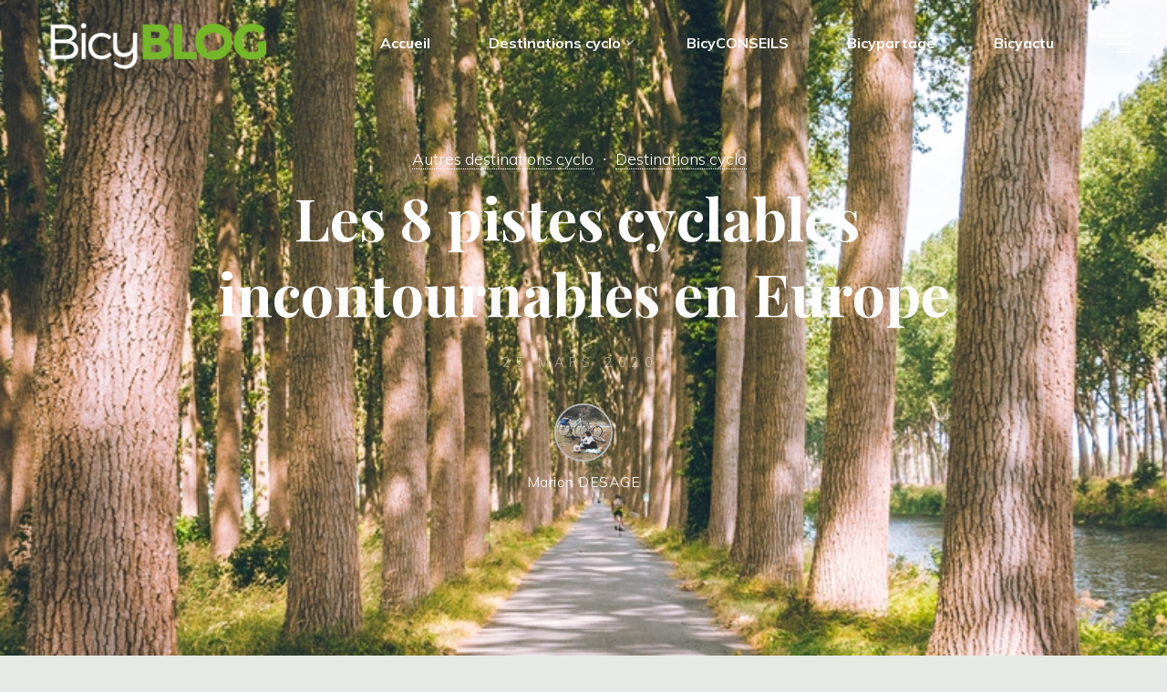

--- FILE ---
content_type: text/html; charset=UTF-8
request_url: https://bicyblog.com/les-8-pistes-cyclables-incontournables-en-europe-2
body_size: 23175
content:
<!DOCTYPE html>
<html lang="fr-FR">
<head>
<!-- Global site tag (gtag.js) - Google Analytics -->
<script async src="https://www.googletagmanager.com/gtag/js?id=UA-12076390-2"></script>
<script>
  window.dataLayer = window.dataLayer || [];
  function gtag(){dataLayer.push(arguments);}
  gtag('js', new Date());

  gtag('config', 'UA-12076390-2');
</script>


<meta name="viewport" content="width=device-width, user-scalable=yes, initial-scale=1.0">
<meta http-equiv="X-UA-Compatible" content="IE=edge" /><meta charset="UTF-8">
<link rel="profile" href="http://gmpg.org/xfn/11">
<link rel="pingback" href="https://bicyblog.com/xmlrpc.php">

	<!-- This site is optimized with the Yoast SEO plugin v15.8 - https://yoast.com/wordpress/plugins/seo/ -->
	<title>Les 8 pistes cyclables incontournables en Europe - Le blog du voyage à vélo</title>
	<meta name="description" content="Voici 8 pistes cyclables incontournables en Europe ! Voyagez à vélo en Allemagne, en France, en Italie ou au Danemark sur les plus belles véloroutes." />
	<meta name="robots" content="index, follow, max-snippet:-1, max-image-preview:large, max-video-preview:-1" />
	<link rel="canonical" href="https://bicyblog.com/les-8-pistes-cyclables-incontournables-en-europe-2" />
	<meta property="og:locale" content="fr_FR" />
	<meta property="og:type" content="article" />
	<meta property="og:title" content="Les 8 pistes cyclables incontournables en Europe - Le blog du voyage à vélo" />
	<meta property="og:description" content="Voici 8 pistes cyclables incontournables en Europe ! Voyagez à vélo en Allemagne, en France, en Italie ou au Danemark sur les plus belles véloroutes." />
	<meta property="og:url" content="https://bicyblog.com/les-8-pistes-cyclables-incontournables-en-europe-2" />
	<meta property="og:site_name" content="Le blog du voyage à vélo" />
	<meta property="article:published_time" content="2020-03-25T09:49:55+00:00" />
	<meta property="article:modified_time" content="2021-11-05T14:55:08+00:00" />
	<meta property="og:image" content="https://bicyblog.com/wp-content/uploads/2020/03/bicy.jpg" />
	<meta property="og:image:width" content="1059" />
	<meta property="og:image:height" content="438" />
	<meta name="twitter:card" content="summary_large_image" />
	<meta name="twitter:label1" content="Écrit par">
	<meta name="twitter:data1" content="Marion DESAGE">
	<meta name="twitter:label2" content="Durée de lecture est.">
	<meta name="twitter:data2" content="5 minutes">
	<script type="application/ld+json" class="yoast-schema-graph">{"@context":"https://schema.org","@graph":[{"@type":"WebSite","@id":"https://bicyblog.com/#website","url":"https://bicyblog.com/","name":"Le blog du voyage \u00e0 v\u00e9lo","description":"Conseils, partage, actualit\u00e9, retours d&#039;exp\u00e9rience","potentialAction":[{"@type":"SearchAction","target":"https://bicyblog.com/?s={search_term_string}","query-input":"required name=search_term_string"}],"inLanguage":"fr-FR"},{"@type":"ImageObject","@id":"https://bicyblog.com/les-8-pistes-cyclables-incontournables-en-europe-2#primaryimage","inLanguage":"fr-FR","url":"https://bicyblog.com/wp-content/uploads/2020/03/bicy.jpg","width":1059,"height":438,"caption":"pistes cyclables europe"},{"@type":"WebPage","@id":"https://bicyblog.com/les-8-pistes-cyclables-incontournables-en-europe-2#webpage","url":"https://bicyblog.com/les-8-pistes-cyclables-incontournables-en-europe-2","name":"Les 8 pistes cyclables incontournables en Europe - Le blog du voyage \u00e0 v\u00e9lo","isPartOf":{"@id":"https://bicyblog.com/#website"},"primaryImageOfPage":{"@id":"https://bicyblog.com/les-8-pistes-cyclables-incontournables-en-europe-2#primaryimage"},"datePublished":"2020-03-25T09:49:55+00:00","dateModified":"2021-11-05T14:55:08+00:00","author":{"@id":"https://bicyblog.com/#/schema/person/64688e6a37b34d4dafbf448c5f063f62"},"description":"Voici 8 pistes cyclables incontournables en Europe ! Voyagez \u00e0 v\u00e9lo en Allemagne, en France, en Italie ou au Danemark sur les plus belles v\u00e9loroutes.","breadcrumb":{"@id":"https://bicyblog.com/les-8-pistes-cyclables-incontournables-en-europe-2#breadcrumb"},"inLanguage":"fr-FR","potentialAction":[{"@type":"ReadAction","target":["https://bicyblog.com/les-8-pistes-cyclables-incontournables-en-europe-2"]}]},{"@type":"BreadcrumbList","@id":"https://bicyblog.com/les-8-pistes-cyclables-incontournables-en-europe-2#breadcrumb","itemListElement":[{"@type":"ListItem","position":1,"item":{"@type":"WebPage","@id":"https://bicyblog.com/","url":"https://bicyblog.com/","name":"Accueil"}},{"@type":"ListItem","position":2,"item":{"@type":"WebPage","@id":"https://bicyblog.com/les-8-pistes-cyclables-incontournables-en-europe-2","url":"https://bicyblog.com/les-8-pistes-cyclables-incontournables-en-europe-2","name":"Les 8 pistes cyclables incontournables en Europe"}}]},{"@type":"Person","@id":"https://bicyblog.com/#/schema/person/64688e6a37b34d4dafbf448c5f063f62","name":"Marion DESAGE","image":{"@type":"ImageObject","@id":"https://bicyblog.com/#personlogo","inLanguage":"fr-FR","url":"https://secure.gravatar.com/avatar/f9c8a9b9fa5148f6ccc7ce766cfeaefd?s=96&d=mm&r=g","caption":"Marion DESAGE"},"sameAs":["https://bicyblog.com/"]}]}</script>
	<!-- / Yoast SEO plugin. -->


<link rel='dns-prefetch' href='//fonts.googleapis.com' />
<link rel='dns-prefetch' href='//use.fontawesome.com' />
<link rel='dns-prefetch' href='//s.w.org' />
<link rel="alternate" type="application/rss+xml" title="Le blog du voyage à vélo &raquo; Flux" href="https://bicyblog.com/feed" />
<link rel="alternate" type="application/rss+xml" title="Le blog du voyage à vélo &raquo; Flux des commentaires" href="https://bicyblog.com/comments/feed" />
<link rel="alternate" type="application/rss+xml" title="Le blog du voyage à vélo &raquo; Les 8 pistes cyclables incontournables en Europe Flux des commentaires" href="https://bicyblog.com/les-8-pistes-cyclables-incontournables-en-europe-2/feed" />
		<script>
			window._wpemojiSettings = {"baseUrl":"https:\/\/s.w.org\/images\/core\/emoji\/13.0.0\/72x72\/","ext":".png","svgUrl":"https:\/\/s.w.org\/images\/core\/emoji\/13.0.0\/svg\/","svgExt":".svg","source":{"concatemoji":"https:\/\/bicyblog.com\/wp-includes\/js\/wp-emoji-release.min.js?ver=5.5.17"}};
			!function(e,a,t){var n,r,o,i=a.createElement("canvas"),p=i.getContext&&i.getContext("2d");function s(e,t){var a=String.fromCharCode;p.clearRect(0,0,i.width,i.height),p.fillText(a.apply(this,e),0,0);e=i.toDataURL();return p.clearRect(0,0,i.width,i.height),p.fillText(a.apply(this,t),0,0),e===i.toDataURL()}function c(e){var t=a.createElement("script");t.src=e,t.defer=t.type="text/javascript",a.getElementsByTagName("head")[0].appendChild(t)}for(o=Array("flag","emoji"),t.supports={everything:!0,everythingExceptFlag:!0},r=0;r<o.length;r++)t.supports[o[r]]=function(e){if(!p||!p.fillText)return!1;switch(p.textBaseline="top",p.font="600 32px Arial",e){case"flag":return s([127987,65039,8205,9895,65039],[127987,65039,8203,9895,65039])?!1:!s([55356,56826,55356,56819],[55356,56826,8203,55356,56819])&&!s([55356,57332,56128,56423,56128,56418,56128,56421,56128,56430,56128,56423,56128,56447],[55356,57332,8203,56128,56423,8203,56128,56418,8203,56128,56421,8203,56128,56430,8203,56128,56423,8203,56128,56447]);case"emoji":return!s([55357,56424,8205,55356,57212],[55357,56424,8203,55356,57212])}return!1}(o[r]),t.supports.everything=t.supports.everything&&t.supports[o[r]],"flag"!==o[r]&&(t.supports.everythingExceptFlag=t.supports.everythingExceptFlag&&t.supports[o[r]]);t.supports.everythingExceptFlag=t.supports.everythingExceptFlag&&!t.supports.flag,t.DOMReady=!1,t.readyCallback=function(){t.DOMReady=!0},t.supports.everything||(n=function(){t.readyCallback()},a.addEventListener?(a.addEventListener("DOMContentLoaded",n,!1),e.addEventListener("load",n,!1)):(e.attachEvent("onload",n),a.attachEvent("onreadystatechange",function(){"complete"===a.readyState&&t.readyCallback()})),(n=t.source||{}).concatemoji?c(n.concatemoji):n.wpemoji&&n.twemoji&&(c(n.twemoji),c(n.wpemoji)))}(window,document,window._wpemojiSettings);
		</script>
		<style>
img.wp-smiley,
img.emoji {
	display: inline !important;
	border: none !important;
	box-shadow: none !important;
	height: 1em !important;
	width: 1em !important;
	margin: 0 .07em !important;
	vertical-align: -0.1em !important;
	background: none !important;
	padding: 0 !important;
}
</style>
	<link rel='stylesheet' id='wp-block-library-css'  href='https://bicyblog.com/wp-includes/css/dist/block-library/style.min.css?ver=5.5.17' media='all' />
<style id='wp-block-library-inline-css'>
.has-text-align-justify{text-align:justify;}
</style>
<link rel='stylesheet' id='default-icon-styles-css'  href='https://bicyblog.com/wp-content/plugins/svg-vector-icon-plugin/public/../admin/css/wordpress-svg-icon-plugin-style.min.css?ver=5.5.17' media='all' />
<link rel='stylesheet' id='bravada-themefonts-css'  href='https://bicyblog.com/wp-content/themes/bravada/resources/fonts/fontfaces.css?ver=1.0.6.1' media='all' />
<link rel='stylesheet' id='bravada-googlefonts-css'  href='//fonts.googleapis.com/css?family=Muli%3A%7CPlayfair+Display%3A%7CMuli%3A100%2C200%2C300%2C400%2C500%2C600%2C700%2C800%2C900%7CPlayfair+Display%3A700&#038;ver=1.0.6.1' media='all' />
<link rel='stylesheet' id='bravada-main-css'  href='https://bicyblog.com/wp-content/themes/bravada/style.css?ver=1.0.6.1' media='all' />
<style id='bravada-main-inline-css'>
 body:not(.bravada-landing-page) #container, #colophon-inside, .footer-inside, #breadcrumbs-container-inside { margin: 0 auto; max-width: 1240px; } body:not(.bravada-landing-page) #container { max-width: calc( 1240px - 4em ); } #primary { width: 320px; } #secondary { width: 320px; } #container.one-column .main { width: 100%; } #container.two-columns-right #secondary { float: right; } #container.two-columns-right .main, .two-columns-right #breadcrumbs { width: calc( 100% - 320px ); float: left; } #container.two-columns-left #primary { float: left; } #container.two-columns-left .main, .two-columns-left #breadcrumbs { width: calc( 100% - 320px ); float: right; } #container.three-columns-right #primary, #container.three-columns-left #primary, #container.three-columns-sided #primary { float: left; } #container.three-columns-right #secondary, #container.three-columns-left #secondary, #container.three-columns-sided #secondary { float: left; } #container.three-columns-right #primary, #container.three-columns-left #secondary { margin-left: 0%; margin-right: 0%; } #container.three-columns-right .main, .three-columns-right #breadcrumbs { width: calc( 100% - 640px ); float: left; } #container.three-columns-left .main, .three-columns-left #breadcrumbs { width: calc( 100% - 640px ); float: right; } #container.three-columns-sided #secondary { float: right; } #container.three-columns-sided .main, .three-columns-sided #breadcrumbs { width: calc( 100% - 640px ); float: right; } .three-columns-sided #breadcrumbs { margin: 0 calc( 0% + 320px ) 0 -1920px; } #site-text { clip: rect(1px, 1px, 1px, 1px); height: 1px; overflow: hidden; position: absolute !important; width: 1px; word-wrap: normal !important; } html { font-family: Muli; font-size: 16px; font-weight: 400; line-height: 1.8; ; } #site-title { font-family: Playfair Display; font-size: 1.3em; font-weight: 700; } #site-text { ; } nav#mobile-menu #mobile-nav a { font-family: Playfair Display; font-size: 2.5em; font-weight: 700; font-size: clamp(1.3rem, 5vw, 2.5em); ; } nav#mobile-menu #mobile-nav ul.sub-menu a { font-size: clamp(1.1rem, 4vw, 2em); } nav#mobile-menu input[type=search] { font-family: Playfair Display; } .widget-title, #comments-title, #reply-title, .related-posts .related-main-title, .main .author-info .page-title { font-family: Playfair Display; font-size: 1.2em; font-weight: 700; line-height: 2; margin-bottom: 0.5em; ; } .widget-title::after, #comments-title::after, #reply-title::after, .related-posts .related-main-title::after { margin-bottom: 0.5em; } .widget-container { font-family: Muli; font-size: 1em; font-weight: 400; } .widget-container ul li { line-height: 1.8; ; } .entry-title, .main .page-title { font-family: Playfair Display; font-size: 1.7em; font-weight: 700; ; } body:not(.single) .entry-meta > span { font-family: Muli; font-size: 1em; font-weight: 300; ; } /* single post titles/metas */ #header-page-title .entry-title, .singular-title, .lp-staticslider .staticslider-caption-title, .seriousslider-theme .seriousslider-caption-title { font-family: Playfair Display; font-size: 5em; font-weight: 700; font-size: clamp(2.5em, 5vw, 5em ); line-height: 1.3; ; } .single .entry-meta > span { font-family: Muli; font-size: 1.1em; font-weight: 300; ; } h1 { font-size: 2.33em; } h2 { font-size: 2.06em; } h3 { font-size: 1.79em; } h4 { font-size: 1.52em; } h5 { font-size: 1.25em; } h6 { font-size: 0.98em; } h1, h2, h3, h4 { font-family: Playfair Display; font-weight: 700; ; } .entry-content h1, .entry-summary h1, .entry-content h2, .entry-summary h2, .entry-content h3, .entry-summary h3, .entry-content h4, .entry-summary h4, .entry-content h5, .entry-summary h5, .entry-content h6, .entry-summary h6 { line-height: 1.2; margin-bottom: 0.5em; } .lp-section-header .lp-section-desc, .lp-box-title, .lp-tt-title, #nav-fixed a + a, #nav-below span, .lp-blocks.lp-blocks1 .lp-block .lp-block-readmore { font-family: Playfair Display; } .lp-section-header .lp-section-title { font-family: Muli; } blockquote cite { font-family: Muli; } body { color: #707070; background-color: #e5eae7; } .lp-staticslider .staticslider-caption-text a { color: #ffffff; } #site-header-main, .menu-search-animated .searchform input[type="search"], #access .menu-search-animated .searchform, .site-header-bottom-fixed, .bravada-over-menu .site-header-bottom.header-fixed .site-header-bottom-fixed { background-color: #ffffff; } .bravada-over-menu .site-header-bottom-fixed { background: transparent; } .bravada-over-menu .header-fixed.site-header-bottom #site-title a, .bravada-over-menu .header-fixed.site-header-bottom #site-description { color: #ffffff; } .bravada-over-menu #site-title a, .bravada-over-menu #site-description, .bravada-over-menu #access > div > ul > li, .bravada-over-menu #access > div > ul > li > a, .bravada-over-menu .site-header-bottom:not(.header-fixed) #nav-toggle, #breadcrumbs-container span, #breadcrumbs-container a, #breadcrumbs-container i { color: #ffffff; } #bmobile #site-title a { color: #ffffff; } #site-title a::before { background: #ffffff; } body:not(.bravada-over-menu) .site-header-bottom #site-title a::before, .bravada-over-menu .header-fixed.site-header-bottom #site-title a::before { background: #ffffff; } body:not(.bravada-over-menu) .site-header-bottom #site-title a:hover { background: #ffffff; } #site-title a:hover::before { background: #ffffff; } #access > div > ul > li, #access > div > ul > li > a, .bravada-over-menu .header-fixed.site-header-bottom #access > div > ul > li:not([class*='current']), .bravada-over-menu .header-fixed.site-header-bottom #access > div > ul > li:not([class*='current']) > a { color: #444444; } .hamburger span { background-color: #444444; } #mobile-menu, nav#mobile-menu #mobile-nav a { color: #000000; } nav#mobile-menu #mobile-nav > li.current_page_item > a, nav#mobile-menu #mobile-nav > li.current-menu-item > a, nav#mobile-menu #mobile-nav > li.current_page_ancestor > a, nav#mobile-menu #mobile-nav > li.current-menu-ancestor > a, nav#mobile-menu #mobile-nav a:hover { color: #ffffff; } nav#mobile-menu { color: #000000; background-color: #b3bcad; } #mobile-nav .searchform input[type="search"] { border-color: #000000; } .burgermenu-active.bravada-over-menu .site-header-bottom.header-fixed .site-header-bottom-fixed { background-color: transparent; } .burgermenu-active.bravada-over-menu .site-header-bottom .hamburger span { background-color: #000000; } .bravada-over-menu:not(.burgermenu-active) .site-header-bottom:not(.header-fixed) .hamburger span { background-color: #ffffff; } .bravada-over-menu .header-fixed.site-header-bottom .side-section-element.widget_cryout_socials a:hover::before, .side-section-element.widget_cryout_socials a:hover::before { color: #ffffff; } #access ul.sub-menu li a, #access ul.children li a, .topmenu ul li a { color: #000000; } #access ul.sub-menu li a, #access ul.children li a { background-color: #b3bcad; } #access ul.sub-menu li a:hover, #access ul.children li a:hover { color: #ffffff; } #access > div > ul > li.current_page_item > a, #access > div > ul > li.current-menu-item > a, #access > div > ul > li.current_page_ancestor > a, #access > div > ul > li.current-menu-ancestor > a, .bravada-over-menu .header-fixed.site-header-bottom #access > div > ul > li > a { color: #e9b44c; } #access ul.children > li.current_page_item > a, #access ul.sub-menu > li.current-menu-item > a, #access ul.children > li.current_page_ancestor > a, #access ul.sub-menu > li.current-menu-ancestor > a { opacity: 0.95; } #access > div > ul ul > li a:not(:only-child)::after { border-left-color: #b3bcad; } #access > div > ul > li > ul::before { border-bottom-color: #b3bcad; } #access ul li.special1 > a { background-color: #f0f0f0; } #access ul li.special2 > a { background-color: #444444; color: #ffffff; } #access ul li.accent1 > a { background-color: #ffffff; color: #ffffff; } #access ul li.accent2 > a { background-color: #ffffff; color: #ffffff; } #access ul li.accent1 > a:hover, #access ul li.accent2 > a:hover { color: #ffffff; } #access > div > ul > li.accent1 > a > span::before, #access > div > ul > li.accent2 > a > span::before { background-color: #ffffff; } article.hentry, body:not(.blog):not(.page-template-template-blog):not(.archive):not(.search) #container:not(.bravada-landing-page) .main, body.bravada-boxed-layout:not(.bravada-landing-page) #container { background-color: #FFFFFF; } .pagination span { color: #ffffff; } .pagination a:hover { background-color: #ffffff; color: #FFFFFF; } #header-overlay, .lp-staticslider::after, .seriousslider-theme::after { background-color: #08415c; background: -webkit-linear-gradient( 90deg, #08415c 0%, #1c110a 100%); background: linear-gradient( 180deg, #08415c 0%, #1c110a 100%); opacity: 0; } #header-page-title #header-page-title-inside, #header-page-title .entry-title, #header-page-title .entry-meta span, #header-page-title .entry-meta a, #header-page-title .entry-meta time, #header-page-title .entry-meta .icon-metas::before, #header-page-title .byline, #header-page-title #breadcrumbs-nav, .lp-staticslider .staticslider-caption-inside, .seriousslider-theme .seriousslider-caption-inside { color: #ffffff; } #colophon, #footer { background-color: #525356; color: #DBDBDB; } .post-thumbnail-container .featured-image-overlay::before { background-color: #ffffff; background: -webkit-gradient(linear, left top, left bottom, from(#ffffff), to(#ffffff)); background: linear-gradient(to bottom, #ffffff, #ffffff); } .post-thumbnail-container .featured-image-overlay::after { background-color: #ffffff; background: -webkit-gradient(linear, left top, left bottom, from(#ffffff), to(#ffffff)); background: linear-gradient(to bottom, #ffffff, #ffffff); } .main #content-masonry .post-thumbnail-container:hover + .entry-after-image .entry-title a { color: #ffffff; } @media (max-width: 720px) { .bravada-magazine-one .main #content-masonry .post-thumbnail-container + .entry-after-image { background-color: #FFFFFF; } } .entry-title a:active, .entry-title a:hover { color: #ffffff; } span.entry-format { color: #ffffff; } .main #content-masonry .format-link .entry-content a { background-color: #ffffff; color: #FFFFFF; } .main #content-masonry .format-link::after { color: #FFFFFF; } .cryout article.hentry.format-image, .cryout article.hentry.format-audio, .cryout article.hentry.format-video { background-color: #ffffff; } .format-aside, .format-quote { border-color: #eeeeee; } .single .author-info { border-color: #eeeeee; } .entry-content h5, .entry-content h6, .lp-text-content h5, .lp-text-content h6 { color: #ffffff; } .entry-content blockquote::before, .entry-content blockquote::after { color: rgba(112,112,112,0.2); } .entry-content h1, .entry-content h2, .entry-content h3, .entry-content h4, .lp-text-content h1, .lp-text-content h2, .lp-text-content h3, .lp-text-content h4 { color: #d8d8d8; } .entry-title, .page-title { color: #000000; } a { color: #ffffff; } a:hover, .widget-area a, .entry-meta span a:hover, .comments-link a { color: #ffffff; } .comments-link a:hover, .widget-area a:hover { color: #ffffff; } .socials a::before, .socials a:hover::before { color: #ffffff; } .socials a::after, .socials a:hover::after { color: #ffffff; } .bravada-normalizedtags #content .tagcloud a { color: #FFFFFF; background-color: #ffffff; } .bravada-normalizedtags #content .tagcloud a:hover { background-color: #ffffff; } #nav-fixed i { background-color: #dbdbdb; } #nav-fixed .nav-next:hover i, #nav-fixed .nav-previous:hover i { background-color: #ffffff; } #nav-fixed a:hover + a, #nav-fixed a + a:hover { background-color: rgba(255,255,255,1); } #nav-fixed i, #nav-fixed span { color: #FFFFFF; } a#toTop::before { color: #ffffff; } a#toTop::after { color: #ffffff; } @media (max-width: 800px) { .cryout #footer-bottom .footer-inside { padding-top: 2.5em; } .cryout .footer-inside a#toTop { background-color: #ffffff; color: #e5eae7; } .cryout .footer-inside a#toTop:hover { opacity: 0.8;} } .entry-meta .icon-metas:before { color: #b5b5b5; } #site-title span a::before { width: calc(100% - 1.2em); } .bravada-caption-one .main .wp-caption .wp-caption-text { border-bottom-color: #eeeeee; } .bravada-caption-two .main .wp-caption .wp-caption-text { background-color: #f5f5f5; } .bravada-image-one .entry-content img[class*="align"], .bravada-image-one .entry-summary img[class*="align"], .bravada-image-two .entry-content img[class*='align'], .bravada-image-two .entry-summary img[class*='align'] { border-color: #eeeeee; } .bravada-image-five .entry-content img[class*='align'], .bravada-image-five .entry-summary img[class*='align'] { border-color: #ffffff; } .entry-summary .excerpt-fade { background-image: linear-gradient(to left, #FFFFFF, transparent); } /* diffs */ span.edit-link a.post-edit-link, span.edit-link a.post-edit-link:hover, span.edit-link .icon-edit:before { color: #707070; } .searchform { border-color: #ebebeb; } .entry-meta span, .entry-meta a, .entry-utility span, .entry-utility a, .entry-meta time, #breadcrumbs-nav { color: #a7a7a7; } .main #content-masonry .post-thumbnail-container span.bl_categ, .main #content-masonry .post-thumbnail-container .comments-link { background-color: #FFFFFF; } .footermenu ul li span.sep { color: #ffffff; } .entry-meta a::after, .entry-utility a::after { background: #ffffff; } #header-page-title .category-metas a { color: #ffffff; } .entry-meta .author:hover .avatar { border-color: #ffffff; } .animated-title span.cry-single.animated-letter, .animated-title span.cry-double.animated-letter { color: #ffffff; } span.entry-sticky { color: #ffffff; } #commentform { } code, #nav-below .nav-previous a::before, #nav-below .nav-next a::before { background-color: #eeeeee; } #nav-below .nav-previous::after, #nav-below .nav-next::after { background-color: #ffffff; } pre, .comment-author { border-color: #eeeeee; } .commentlist .comment-area, .commentlist .pingback { border-color: #f3f3f3; } .commentlist img.avatar { background-color: #FFFFFF; } .comment-meta a { color: #bfbfbf; } .commentlist .reply a, .commentlist .author-name, .commentlist .author-name a { background-color: #ffffff; color: #FFFFFF; } .commentlist .reply a:hover { background-color: #ffffff; } select, input[type], textarea { color: #707070; background-color: #f5f5f5; } .sidey select { background-color: #FFFFFF; } .searchform .searchsubmit { background: #ffffff; } .searchform:hover .searchsubmit { background: #ffffff; } .searchform input[type="search"], .searchform input[type="search"]:hover, .searchform input[type="search"]:focus { background-color: #FFFFFF; } input[type]:hover, textarea:hover, select:hover, input[type]:focus, textarea:focus, select:focus { border-color: #dcdcdc; } button, input[type="button"], input[type="submit"], input[type="reset"] { background-color: #ffffff; color: #FFFFFF; } button:hover, input[type="button"]:hover, input[type="submit"]:hover, input[type="reset"]:hover { background-color: #ffffff; } .comment-form-author input, .comment-form-email input, .comment-form-url input, .comment-form-comment textarea { background-color: #f0f0f0; } .comment-form-author input:hover, .comment-form-email input:hover, .comment-form-url input:hover, .comment-form-comment textarea:hover, .comment-form-author input:focus, .comment-form-email input:focus, .comment-form-url input:focus, .comment-form-comment textarea:focus { background-color: #ffffff; color: #FFFFFF; } .comment-form-author, .comment-form-email { border-color: #FFFFFF; } hr { background-color: #f0f0f0; } .cryout-preloader-inside .bounce1 { background-color: #ffffff; } .cryout-preloader-inside .bounce2 { background-color: #ffffff; } .page-header.pad-container { background-color: #FFFFFF; } /* gutenberg */ .wp-block-image.alignwide { margin-left: calc( ( 0% + 4em ) * -1 ); margin-right: calc( ( 0% + 4em ) * -1 ); } .wp-block-image.alignwide img { width: calc( 100% + 8em ); max-width: calc( 100% + 8em ); } .has-accent-1-color, .has-accent-1-color:hover { color: #ffffff; } .has-accent-2-color, .has-accent-2-color:hover { color: #ffffff; } .has-headings-color, .has-headings-color:hover { color: #d8d8d8; } .has-sitetext-color, .has-sitetext-color:hover { color: #707070; } .has-sitebg-color, .has-sitebg-color:hover { color: #FFFFFF; } .has-accent-1-background-color { background-color: #ffffff; } .has-accent-2-background-color { background-color: #ffffff; } .has-headings-background-color { background-color: #d8d8d8; } .has-sitetext-background-color { background-color: #707070; } .has-sitebg-background-color { background-color: #FFFFFF; } .has-small-font-size { font-size: 13px; } .has-regular-font-size { font-size: 16px; } .has-large-font-size { font-size: 19px; } .has-larger-font-size { font-size: 23px; } .has-huge-font-size { font-size: 23px; } /* woocommerce */ .woocommerce-thumbnail-container .woocommerce-buttons-container a, .woocommerce-page #respond input#submit.alt, .woocommerce a.button.alt, .woocommerce-page button.button.alt, .woocommerce input.button.alt, .woocommerce #respond input#submit, .woocommerce a.button, .woocommerce button.button, .woocommerce input.button { } .woocommerce ul.products li.product .woocommerce-loop-category__title, .woocommerce ul.products li.product .woocommerce-loop-product__title, .woocommerce ul.products li.product h3, .woocommerce div.product .product_title, .woocommerce .woocommerce-tabs h2 { font-family: Muli; } .woocommerce ul.products li.product .woocommerce-loop-category__title, .woocommerce ul.products li.product .woocommerce-loop-product__title, .woocommerce ul.products li.product h3, .woocommerce .star-rating { color: #ffffff; } .woocommerce #respond input#submit, .woocommerce a.button, .woocommerce button.button, .woocommerce input.button { background-color: #ffffff; color: #FFFFFF; line-height: 1.8; } .woocommerce #respond input#submit:hover, .woocommerce a.button:hover, .woocommerce button.button:hover, .woocommerce input.button:hover { background-color: #ffffff; color: #FFFFFF; } .woocommerce-page #respond input#submit.alt, .woocommerce a.button.alt, .woocommerce-page button.button.alt, .woocommerce input.button.alt { color: #ffffff; line-height: 1.8; } .woocommerce-page #respond input#submit.alt::after, .woocommerce a.button.alt::after, .woocommerce-page button.button.alt::after, .woocommerce input.button.alt::after { content: ""; position: absolute; left: 0; top: 0; width: 100%; height: 100%; outline: 2px solid; -webkit-transition: .3s ease all; transition: .3s ease all; } .woocommerce-page #respond input#submit.alt:hover::after, .woocommerce a.button.alt:hover::after, .woocommerce-page button.button.alt:hover::after, .woocommerce input.button.alt:hover::after { opacity: 0; -webkit-transform: scale(1.2, 1.4); transform: scale(1.2, 1.4); } .woocommerce-page #respond input#submit.alt:hover, .woocommerce a.button.alt:hover, .woocommerce-page button.button.alt:hover, .woocommerce input.button.alt:hover { color: #ffffff; } .woocommerce div.product .woocommerce-tabs ul.tabs li.active { border-bottom-color: #FFFFFF; } .woocommerce #respond input#submit.alt.disabled, .woocommerce #respond input#submit.alt.disabled:hover, .woocommerce #respond input#submit.alt:disabled, .woocommerce #respond input#submit.alt:disabled:hover, .woocommerce #respond input#submit.alt[disabled]:disabled, .woocommerce #respond input#submit.alt[disabled]:disabled:hover, .woocommerce a.button.alt.disabled, .woocommerce a.button.alt.disabled:hover, .woocommerce a.button.alt:disabled, .woocommerce a.button.alt:disabled:hover, .woocommerce a.button.alt[disabled]:disabled, .woocommerce a.button.alt[disabled]:disabled:hover, .woocommerce button.button.alt.disabled, .woocommerce button.button.alt.disabled:hover, .woocommerce button.button.alt:disabled, .woocommerce button.button.alt:disabled:hover, .woocommerce button.button.alt[disabled]:disabled, .woocommerce button.button.alt[disabled]:disabled:hover, .woocommerce input.button.alt.disabled, .woocommerce input.button.alt.disabled:hover, .woocommerce input.button.alt:disabled, .woocommerce input.button.alt:disabled:hover, .woocommerce input.button.alt[disabled]:disabled, .woocommerce input.button.alt[disabled]:disabled:hover { background-color: #ffffff; color: #fff; } .woocommerce div.product .product_title, .woocommerce ul.products li.product .price, .woocommerce div.product p.price, .woocommerce div.product span.price { color: #ffffff} .woocommerce .quantity .qty { background-color: #eeeeee; } .woocommerce-checkout #payment { background: #f5f5f5; } .woocommerce .widget_price_filter .ui-slider .ui-slider-handle { background: #ffffff; } .woocommerce div.product .products > h2, .woocommerce .cart-collaterals h2 { font-family: Playfair Display; font-size: 1.2em; font-weight: 700; line-height: 2; ; } .woocommerce div.product .products > h2::after, .woocommerce .cart-collaterals h2::after { background-color: #ffffff ; } .main .entry-content, .main .entry-summary { text-align: inherit; } .main p, .main ul, .main ol, .main dd, .main pre, .main hr { margin-bottom: 1em; } .main .entry-content p { text-indent: 0em; } .main a.post-featured-image { background-position: center center; } #header-widget-area { width: 33%; right: 10px; } .bravada-stripped-table .main thead th, .bravada-bordered-table .main thead th, .bravada-stripped-table .main td, .bravada-stripped-table .main th, .bravada-bordered-table .main th, .bravada-bordered-table .main td { border-color: #e9e9e9; } .bravada-clean-table .main th, .bravada-stripped-table .main tr:nth-child(even) td, .bravada-stripped-table .main tr:nth-child(even) th { background-color: #f8f8f8; } .bravada-cropped-featured .main .post-thumbnail-container { height: 300px; } .bravada-responsive-featured .main .post-thumbnail-container { max-height: 300px; height: auto; } article.hentry .article-inner, #content-masonry article.hentry .article-inner { padding: 0%; } .site-header-bottom { height:75px; } .site-header-bottom .site-header-inside { height:75px; } .menu-search-animated, .menu-burger, #sheader-container, .identity, #nav-toggle { height: 75px; line-height: 75px; } #access div > ul > li > a, #access ul li[class*="icon"]::before { line-height:75px; } nav#mobile-menu { padding-top: 85px; } body.admin-bar nav#mobile-menu { padding-top: 117px; } #branding { height: 75px; } .bravada-responsive-headerimage #masthead #header-image-main-inside { max-height: 840px; } .bravada-cropped-headerimage #masthead #header-image-main-inside { height: 840px; } #header-widget-area { top: 85px; } .bravada-landing-page .lp-blocks-inside, .bravada-landing-page .lp-boxes-inside, .bravada-landing-page .lp-text-inside, .bravada-landing-page .lp-posts-inside, .bravada-landing-page .lp-page-inside, .bravada-landing-page .lp-section-header, .bravada-landing-page .content-widget { max-width: 1240px; } @media (min-width: 960px) { .bravada-landing-page .lp-blocks.lp-blocks1 .lp-blocks-inside { max-width: calc(1240px - 5em); background-color: #FFFFFF; } } #header-page-title #header-page-title-inside, .lp-staticslider .staticslider-caption, .seriousslider.seriousslider-theme .seriousslider-caption { max-width: 1240px; max-width: 85%; padding-top: 85px; } @media (max-width: 1024px) { #header-page-title #header-page-title-inside, .lp-staticslider .staticslider-caption, .seriousslider.seriousslider-theme .seriousslider-caption { max-width: 100%; } } .bravada-landing-page .content-widget { margin: 0 auto; } a.staticslider-button, .seriousslider-theme .seriousslider-caption-buttons a { background-color: #ffffff; } a.staticslider-button:hover, .seriousslider-theme .seriousslider-caption-buttons a:hover { background-color: #ffffff; } .widget-title, #comments-title, #reply-title, .related-posts .related-main-title, .main .page-title, #nav-below em, .lp-text .lp-text-title, .lp-boxes-animated .lp-box-title { background-image: linear-gradient(to bottom, rgba(255,255,255,0.4) 0%, rgba(255,255,255,0.4) 100%); } .lp-blocks { background-color: #F9F7F5; } .lp-boxes { background-color: #F8F8F8; } .lp-boxes .lp-boxes-inside::before { background-color: #ffffff ; } .lp-boxes ~ .lp-boxes .lp-boxes-inside::before { background-color: #ffffff ; } .lp-boxes ~ .lp-boxes ~ .lp-boxes .lp-boxes-inside::before { background-color: #ffffff ; } .lp-text { background-color: #EEEBE9; } #lp-posts, #lp-page { background-color: #F3F7F6; } .lp-block { background-color: #FFFFFF; } .lp-block i[class^="blicon"]::before { color: #ffffff; } .lp-block .lp-block-title, .lp-text .lp-text-title { color: #d8d8d8; } .lp-block .lp-block-title::after { background-color: #ffffff; } .lp-blocks1 .lp-block i[class^="blicon"] +i[class^="blicon"]::before { color: #ffffff; } .lp-block-readmore { color: #c0c0c0; } .lp-block-readmore:hover { color: #ffffff; } .lp-text-title { color: #ffffff; } .lp-text-inside .lp-text-background { background-color: #FFFFFF; } .lp-boxes .lp-box { background-color: #FFFFFF; } .lp-boxes-animated .box-overlay { background-color: #ffffff; } .lp-boxes-animated .lp-box-readmore { color: #ffffff; } .lp-boxes-static .box-overlay { background-color: #ffffff; } .lp-box-title { color: #d8d8d8; } .lp-box-title:hover { color: #ffffff; } .lp-boxes-1 .lp-box .lp-box-image { height: 250px; } #cryout_ajax_more_trigger, .lp-port-readmore { color: #ffffff; } .lpbox-rnd1 { background-color: #c1c1c1; } .lpbox-rnd2 { background-color: #bcbcbc; } .lpbox-rnd3 { background-color: #b7b7b7; } .lpbox-rnd4 { background-color: #b2b2b2; } .lpbox-rnd5 { background-color: #adadad; } .lpbox-rnd6 { background-color: #a8a8a8; } .lpbox-rnd7 { background-color: #a3a3a3; } .lpbox-rnd8 { background-color: #9e9e9e; } 
</style>
<link rel='stylesheet' id='font-awesome-official-css'  href='https://use.fontawesome.com/releases/v5.15.4/css/all.css' media='all' integrity="sha384-DyZ88mC6Up2uqS4h/KRgHuoeGwBcD4Ng9SiP4dIRy0EXTlnuz47vAwmeGwVChigm" crossorigin="anonymous" />
<link rel='stylesheet' id='font-awesome-official-v4shim-css'  href='https://use.fontawesome.com/releases/v5.15.4/css/v4-shims.css' media='all' integrity="sha384-Vq76wejb3QJM4nDatBa5rUOve+9gkegsjCebvV/9fvXlGWo4HCMR4cJZjjcF6Viv" crossorigin="anonymous" />
<style id='font-awesome-official-v4shim-inline-css'>
@font-face {
font-family: "FontAwesome";
font-display: block;
src: url("https://use.fontawesome.com/releases/v5.15.4/webfonts/fa-brands-400.eot"),
		url("https://use.fontawesome.com/releases/v5.15.4/webfonts/fa-brands-400.eot?#iefix") format("embedded-opentype"),
		url("https://use.fontawesome.com/releases/v5.15.4/webfonts/fa-brands-400.woff2") format("woff2"),
		url("https://use.fontawesome.com/releases/v5.15.4/webfonts/fa-brands-400.woff") format("woff"),
		url("https://use.fontawesome.com/releases/v5.15.4/webfonts/fa-brands-400.ttf") format("truetype"),
		url("https://use.fontawesome.com/releases/v5.15.4/webfonts/fa-brands-400.svg#fontawesome") format("svg");
}

@font-face {
font-family: "FontAwesome";
font-display: block;
src: url("https://use.fontawesome.com/releases/v5.15.4/webfonts/fa-solid-900.eot"),
		url("https://use.fontawesome.com/releases/v5.15.4/webfonts/fa-solid-900.eot?#iefix") format("embedded-opentype"),
		url("https://use.fontawesome.com/releases/v5.15.4/webfonts/fa-solid-900.woff2") format("woff2"),
		url("https://use.fontawesome.com/releases/v5.15.4/webfonts/fa-solid-900.woff") format("woff"),
		url("https://use.fontawesome.com/releases/v5.15.4/webfonts/fa-solid-900.ttf") format("truetype"),
		url("https://use.fontawesome.com/releases/v5.15.4/webfonts/fa-solid-900.svg#fontawesome") format("svg");
}

@font-face {
font-family: "FontAwesome";
font-display: block;
src: url("https://use.fontawesome.com/releases/v5.15.4/webfonts/fa-regular-400.eot"),
		url("https://use.fontawesome.com/releases/v5.15.4/webfonts/fa-regular-400.eot?#iefix") format("embedded-opentype"),
		url("https://use.fontawesome.com/releases/v5.15.4/webfonts/fa-regular-400.woff2") format("woff2"),
		url("https://use.fontawesome.com/releases/v5.15.4/webfonts/fa-regular-400.woff") format("woff"),
		url("https://use.fontawesome.com/releases/v5.15.4/webfonts/fa-regular-400.ttf") format("truetype"),
		url("https://use.fontawesome.com/releases/v5.15.4/webfonts/fa-regular-400.svg#fontawesome") format("svg");
unicode-range: U+F004-F005,U+F007,U+F017,U+F022,U+F024,U+F02E,U+F03E,U+F044,U+F057-F059,U+F06E,U+F070,U+F075,U+F07B-F07C,U+F080,U+F086,U+F089,U+F094,U+F09D,U+F0A0,U+F0A4-F0A7,U+F0C5,U+F0C7-F0C8,U+F0E0,U+F0EB,U+F0F3,U+F0F8,U+F0FE,U+F111,U+F118-F11A,U+F11C,U+F133,U+F144,U+F146,U+F14A,U+F14D-F14E,U+F150-F152,U+F15B-F15C,U+F164-F165,U+F185-F186,U+F191-F192,U+F1AD,U+F1C1-F1C9,U+F1CD,U+F1D8,U+F1E3,U+F1EA,U+F1F6,U+F1F9,U+F20A,U+F247-F249,U+F24D,U+F254-F25B,U+F25D,U+F267,U+F271-F274,U+F279,U+F28B,U+F28D,U+F2B5-F2B6,U+F2B9,U+F2BB,U+F2BD,U+F2C1-F2C2,U+F2D0,U+F2D2,U+F2DC,U+F2ED,U+F328,U+F358-F35B,U+F3A5,U+F3D1,U+F410,U+F4AD;
}
</style>
<link rel='stylesheet' id='jetpack_css-css'  href='https://bicyblog.com/wp-content/plugins/jetpack/css/jetpack.css?ver=9.4.4' media='all' />
<script src='https://bicyblog.com/wp-content/plugins/1and1-wordpress-assistant/js/cookies.js?ver=5.5.17' id='1and1-wp-cookies-js'></script>
<!--[if lt IE 9]>
<script src='https://bicyblog.com/wp-content/themes/bravada/resources/js/html5shiv.min.js?ver=1.0.6.1' id='bravada-html5shiv-js'></script>
<![endif]-->
<link rel="https://api.w.org/" href="https://bicyblog.com/wp-json/" /><link rel="alternate" type="application/json" href="https://bicyblog.com/wp-json/wp/v2/posts/387" /><link rel="EditURI" type="application/rsd+xml" title="RSD" href="https://bicyblog.com/xmlrpc.php?rsd" />
<link rel="wlwmanifest" type="application/wlwmanifest+xml" href="https://bicyblog.com/wp-includes/wlwmanifest.xml" /> 
<meta name="generator" content="WordPress 5.5.17" />
<link rel='shortlink' href='https://bicyblog.com/?p=387' />
<link rel="alternate" type="application/json+oembed" href="https://bicyblog.com/wp-json/oembed/1.0/embed?url=https%3A%2F%2Fbicyblog.com%2Fles-8-pistes-cyclables-incontournables-en-europe-2" />
<link rel="alternate" type="text/xml+oembed" href="https://bicyblog.com/wp-json/oembed/1.0/embed?url=https%3A%2F%2Fbicyblog.com%2Fles-8-pistes-cyclables-incontournables-en-europe-2&#038;format=xml" />
<style type='text/css'>img#wpstats{display:none}</style><link rel="author" href="https://bicyblog.com/"><noscript><style>.cryout .cryout-preloader {display: none;}.cryout img[loading="lazy"] {opacity: 1;}</style></noscript>
<link rel="icon" href="https://bicyblog.com/wp-content/uploads/2022/02/cropped-favicon_bicyblog-1-32x32.png" sizes="32x32" />
<link rel="icon" href="https://bicyblog.com/wp-content/uploads/2022/02/cropped-favicon_bicyblog-1-192x192.png" sizes="192x192" />
<link rel="apple-touch-icon" href="https://bicyblog.com/wp-content/uploads/2022/02/cropped-favicon_bicyblog-1-180x180.png" />
<meta name="msapplication-TileImage" content="https://bicyblog.com/wp-content/uploads/2022/02/cropped-favicon_bicyblog-1-270x270.png" />
</head>

<body class="post-template-default single single-post postid-387 single-format-standard wp-custom-logo wp-embed-responsive bravada-image-none bravada-caption-one bravada-totop-normal bravada-stripped-table bravada-over-menu bravada-menu-right bravada-topsection-normal bravada-cropped-headerimage bravada-fullscreen-headerimage bravada-responsive-featured bravada-magazine-two bravada-magazine-layout bravada-comment-placeholder bravada-comment-icons bravada-normalizedtags bravada-animated-title bravada-lazy-noanimation bravada-article-animation-fade" itemscope itemtype="http://schema.org/WebPage">
			<a class="skip-link screen-reader-text" href="#main" title="Aller au contenu"> Aller au contenu </a>
			<div id="site-wrapper">

	<header id="masthead" class="cryout"  itemscope itemtype="http://schema.org/WPHeader">

		<div id="site-header-main">

			<div class="site-header-top">

				<div class="site-header-inside">

					<div id="header-menu"  itemscope itemtype="http://schema.org/SiteNavigationElement">
											</div><!-- #header-menu -->

				</div><!-- #site-header-inside -->

			</div><!--.site-header-top-->

						<nav id="mobile-menu" tabindex="-1">
				<div class="side-menu side-section"><ul id="mobile-nav" class=""><li class='menu-main-search menu-search-animated'>
			<a href><i class='icon-search2'></i><span class='screen-reader-text'>Rechercher</span></a>
<form role="search" method="get" class="searchform" action="https://bicyblog.com/">
	<label>
		<span class="screen-reader-text">Recherche pour :</span>
		<input type="search" class="s" placeholder="Rechercher" value="" name="s" size="10"/>
	</label>
	<button type="submit" class="searchsubmit"><span class="screen-reader-text">Rechercher</span><i class="icon-search2"></i><i class="icon-search2"></i></button>
</form>

			<i class='icon-cancel'></i>
		</li><li id="menu-item-21" class="menu-item menu-item-type-custom menu-item-object-custom menu-item-home menu-item-21"><a href="https://bicyblog.com/"><span>Accueil</span></a></li>
<li id="menu-item-1382" class="menu-item menu-item-type-post_type menu-item-object-page menu-item-1382"><a href="https://bicyblog.com/contact"><span>Contact</span></a></li>
<li id="menu-item-1383" class="menu-item menu-item-type-post_type menu-item-object-page menu-item-1383"><a href="https://bicyblog.com/a-propos-de"><span>A propos du Bicyblog</span></a></li>
</ul></div>					<div class="side-socials side-section">
		<div class="widget-side-section-inner">
			<section class="side-section-element widget_cryout_socials">
				<div class="widget-socials">
					<nav id="sheader" class="socials"><a href="https://www.facebook.com/bicycletteverte/"  class="menu-item menu-item-type-custom menu-item-object-custom menu-item-30"><span>Facebook</span></a><a href="https://www.instagram.com/bicyclette_verte/"  class="menu-item menu-item-type-custom menu-item-object-custom menu-item-32"><span>Instagram</span></a></nav>				</div>
			</section>
		</div>
	</div>			</nav> <!-- #mobile-menu -->
			
			<div class="site-header-bottom">

				<div class="site-header-bottom-fixed">

					<div class="site-header-inside">

						<div id="branding">
							<div class="identity"><a href="https://bicyblog.com/" id="logo" class="custom-logo-link" title="Le blog du voyage à vélo" rel="home"><img   src="https://bicyblog.com/wp-content/uploads/2022/02/cropped-bicyblog-blanc.png" class="custom-logo" alt="Le blog du voyage à vélo" srcset="https://bicyblog.com/wp-content/uploads/2022/02/cropped-bicyblog-blanc.png 626w, https://bicyblog.com/wp-content/uploads/2022/02/cropped-bicyblog-blanc-300x83.png 300w, https://bicyblog.com/wp-content/uploads/2022/02/cropped-bicyblog-blanc-421x117.png 421w" sizes="(max-width: 626px) 100vw, 626px" /></a></div><div id="site-text"><div itemprop="headline" id="site-title"><span> <a href="https://bicyblog.com/" title="Conseils, partage, actualité, retours d&#039;expérience" rel="home">Le blog du voyage à vélo</a> </span></div><span id="site-description"  itemprop="description" >Conseils, partage, actualité, retours d&#039;expérience</span></div>						</div><!-- #branding -->

												<div class='menu-burger'>
							<button class='hamburger' type='button'>
									<span></span>
									<span></span>
									<span></span>
							</button>
						</div>
						
						<nav id="access" aria-label="Menu supérieur"  itemscope itemtype="http://schema.org/SiteNavigationElement">
								<div><ul id="top-nav" class=""><li id="menu-item-25" class="menu-item menu-item-type-custom menu-item-object-custom menu-item-home menu-item-25"><a href="https://bicyblog.com/"><span>Accueil</span></a></li>
<li id="menu-item-1379" class="menu-item menu-item-type-taxonomy menu-item-object-category current-post-ancestor current-menu-parent current-post-parent menu-item-has-children menu-item-1379"><a href="https://bicyblog.com/category/destinations-voyages-velo"><span>Destinations cyclo</span></a>
<ul class="sub-menu">
	<li id="menu-item-1384" class="menu-item menu-item-type-taxonomy menu-item-object-category menu-item-1384"><a href="https://bicyblog.com/category/destinations-voyages-velo/itineraires-parcours-velo-france"><span>Itinéraires en France</span></a></li>
	<li id="menu-item-1385" class="menu-item menu-item-type-taxonomy menu-item-object-category current-post-ancestor current-menu-parent current-post-parent menu-item-1385"><a href="https://bicyblog.com/category/destinations-voyages-velo/destinations-cyclotouristiques-dans-le-monde"><span>Autres destinations cyclo</span></a></li>
	<li id="menu-item-1386" class="menu-item menu-item-type-taxonomy menu-item-object-category menu-item-1386"><a href="https://bicyblog.com/category/destinations-voyages-velo/eurovelo-routes-17-itineraires-europeens"><span>EuroVelo routes</span></a></li>
</ul>
</li>
<li id="menu-item-1380" class="menu-item menu-item-type-taxonomy menu-item-object-category menu-item-1380"><a href="https://bicyblog.com/category/voyager-velo-conseils-pratiques"><span>BicyCONSEILS</span></a></li>
<li id="menu-item-1378" class="menu-item menu-item-type-taxonomy menu-item-object-category menu-item-1378"><a href="https://bicyblog.com/category/vos-experiences-a-velo"><span>Bicypartage</span></a></li>
<li id="menu-item-1381" class="menu-item menu-item-type-taxonomy menu-item-object-category menu-item-1381"><a href="https://bicyblog.com/category/actualite-monde-velo"><span>Bicyactu</span></a></li>
</ul></div>						</nav><!-- #access -->


					</div><!-- #site-header-inside -->

				</div><!-- #site-header-bottom-fixed -->

			</div><!--.site-header-bottom-->

		</div><!-- #site-header-main -->

		<div id="header-image-main">
			<div id="header-image-main-inside">
					<a href="#main" class="meta-arrow" tabindex="-1">
			<i class="icon-arrow" title="Lire la suite"></i>
	</a>
			<div id="header-overlay"></div>
			<div class="header-image"  style="background-image: url(https://bicyblog.com/wp-content/uploads/2020/03/bicy.jpg)" ></div>
			<img class="header-image" alt="Les 8 pistes cyclables incontournables en Europe" src="https://bicyblog.com/wp-content/uploads/2020/03/bicy.jpg" />
				    <div id="header-page-title">
        <div id="header-page-title-inside">
						<div class="entry-meta pretitle-meta">
				<span class="bl_categ" ><i class="icon-category icon-metas" title="Catégories"></i><span class="category-metas"> <a href="https://bicyblog.com/category/destinations-voyages-velo/destinations-cyclotouristiques-dans-le-monde" rel="category tag">Autres destinations cyclo</a> <span class="sep"></span> <a href="https://bicyblog.com/category/destinations-voyages-velo" rel="category tag">Destinations cyclo</a></span></span>			</div><!-- .entry-meta -->
            <div class="entry-title">Les 8 pistes cyclables incontournables en Europe</div>			<div class="entry-meta aftertitle-meta">
				
		<span class="onDate date" >
				<i class="icon-date icon-metas" title="Date"></i>
				<time class="published" datetime="2020-03-25T09:49:55+00:00"  itemprop="datePublished">
					25 mars 2020				</time>
				<time class="updated" datetime="2021-11-05T14:55:08+00:00"  itemprop="dateModified">5 novembre 2021</time>
		</span>
		<div class="author-container"><span class="author vcard" itemscope itemtype="http://schema.org/Person" itemprop="author"><a class="url fn n" rel="author" href="https://bicyblog.com/author/masterblog79" title="Afficher tous les articles de Marion DESAGE" itemprop="url">
					<span class="author-avatar" ><img alt='' src='https://secure.gravatar.com/avatar/f9c8a9b9fa5148f6ccc7ce766cfeaefd?s=96&#038;d=mm&#038;r=g' srcset='https://secure.gravatar.com/avatar/f9c8a9b9fa5148f6ccc7ce766cfeaefd?s=192&#038;d=mm&#038;r=g 2x' class='avatar avatar-96 photo' height='96' width='96' loading='lazy'/></span>
					<em itemprop="name">Marion DESAGE</em></a></span></div>							</div><!-- .entry-meta -->
			<div class="byline">
							</div>
        </div>
    </div> 			</div><!-- #header-image-main-inside -->
		</div><!-- #header-image-main -->

	</header><!-- #masthead -->

	
	<div id="content" class="cryout">
		
<div id="container" class="two-columns-right">
	<main id="main" class="main">
		
		
			<article id="post-387" class="post-387 post type-post status-publish format-standard has-post-thumbnail hentry category-destinations-cyclotouristiques-dans-le-monde category-destinations-voyages-velo tag-allemagne tag-danemark tag-eurovelo tag-italie tag-pays-bas tag-velo tag-velo-francette tag-velodyssee tag-veloroute tag-voyage-velo" itemscope itemtype="http://schema.org/Article" itemprop="mainEntity">
				<div class="schema-image">
							<div class="post-thumbnail-container"  itemprop="image" itemscope itemtype="http://schema.org/ImageObject">
			<div class="entry-meta">
							</div>
			<a class="post-featured-image" href="https://bicyblog.com/les-8-pistes-cyclables-incontournables-en-europe-2" title="Les 8 pistes cyclables incontournables en Europe"  style="background-image: url(https://bicyblog.com/wp-content/uploads/2020/03/bicy.jpg)"  tabindex="-1">
			</a>
			<picture class="responsive-featured-image">
				<source media="(max-width: 1152px)" sizes="(max-width: 800px) 100vw,(max-width: 1152px) 50vw, 896px" srcset="https://bicyblog.com/wp-content/uploads/2020/03/bicy.jpg 512w">
				<source media="(max-width: 800px)" sizes="(max-width: 800px) 100vw,(max-width: 1152px) 50vw, 896px" srcset="https://bicyblog.com/wp-content/uploads/2020/03/bicy.jpg 800w">
								<img alt="Les 8 pistes cyclables incontournables en Europe"  itemprop="url" src="https://bicyblog.com/wp-content/uploads/2020/03/bicy.jpg">
			</picture>
			<meta itemprop="width" content="421">
			<meta itemprop="height" content="174">
			<div class="featured-image-overlay">
				<a class="featured-image-link" href="https://bicyblog.com/les-8-pistes-cyclables-incontournables-en-europe-2" title="Les 8 pistes cyclables incontournables en Europe" tabindex="-1"></a>
			</div>
		</div>
					</div>

				<div class="article-inner">
					<header>
						<div class="entry-meta beforetitle-meta">
							<span class="bl_categ" ><i class="icon-category icon-metas" title="Catégories"></i><span class="category-metas"> <a href="https://bicyblog.com/category/destinations-voyages-velo/destinations-cyclotouristiques-dans-le-monde" rel="category tag">Autres destinations cyclo</a> <span class="sep"></span> <a href="https://bicyblog.com/category/destinations-voyages-velo" rel="category tag">Destinations cyclo</a></span></span>						</div><!-- .entry-meta -->
						<h1 class="entry-title singular-title"  itemprop="headline">Les 8 pistes cyclables incontournables en Europe</h1>
						<div class="entry-meta aftertitle-meta">
							<div class="author-container"><span class="author vcard" itemscope itemtype="http://schema.org/Person" itemprop="author"><a class="url fn n" rel="author" href="https://bicyblog.com/author/masterblog79" title="Afficher tous les articles de Marion DESAGE" itemprop="url">
					<span class="author-avatar" ><img alt='' src='https://secure.gravatar.com/avatar/f9c8a9b9fa5148f6ccc7ce766cfeaefd?s=96&#038;d=mm&#038;r=g' srcset='https://secure.gravatar.com/avatar/f9c8a9b9fa5148f6ccc7ce766cfeaefd?s=192&#038;d=mm&#038;r=g 2x' class='avatar avatar-96 photo' height='96' width='96' loading='lazy'/></span>
					<em itemprop="name">Marion DESAGE</em></a></span></div>
		<span class="onDate date" >
				<i class="icon-date icon-metas" title="Date"></i>
				<time class="published" datetime="2020-03-25T09:49:55+00:00"  itemprop="datePublished">
					25 mars 2020				</time>
				<time class="updated" datetime="2021-11-05T14:55:08+00:00"  itemprop="dateModified">5 novembre 2021</time>
		</span>
								</div><!-- .entry-meta -->

					</header>

					
					<div class="entry-content"  itemprop="articleBody">
						
<h2> 1. La Dolce Via, reine cyclable européenne 2020 </h2>



<p class="has-sitetext-color has-text-color"> Le jury a tranché ! Cette année c&rsquo;est la piste cyclable de <a rel="noreferrer noopener" href="https://www.dolce-via.com/fr/" target="_blank"><strong>la Dolce Via </strong></a>en Ardèche qui est élue meilleure véloroute européenne. Une fois par an, pendant <strong><a rel="noreferrer noopener" href="https://fietsenwandelbeurs.nl/index.php/nl/hhome/home/activiteiten-kop/fietsroute-van-het-jaar2?accept_cookies=1&amp;fbclid=IwAR3QkmO0fVO7cH3v10D-6_OyeGalDbXNiM0FHpuXBJV6lgvVlO3PPbNfFHM" target="_blank">le salon Fiets en Wandelbeurs à Utrecht</a></strong>, une nouvelle route cyclable est proclamée reine devant une foule de cyclotouristes.  </p>



<p class="has-sitetext-color has-text-color"> La Dolce Via représente 90 km de voie douce aménagée et sécurisée. Le coeur de<strong> l&rsquo;Ardèche </strong>propose des paysages uniques et exceptionnels que vous ne serez pas prêt d&rsquo;oublier. A ne pas manquer : <a rel="noreferrer noopener" href="https://www.trainardeche.fr/mastrou/" target="_blank"><strong>Le train</strong></a><strong><a rel="noreferrer noopener" href="https://www.trainardeche.fr/mastrou/" target="_blank"> de l&rsquo;Ardèche</a>.</strong> Une expérience unique de découverte à bord d&rsquo;un train à vapeur !  D&rsquo;autres véloroutes ont pris le trône ces dernières années, mais quelles sont-elles ?  </p>



<h2> 2. La route de la Mer Baltique </h2>



<p> <strong>la véloroute de la Mer Baltique (N8) </strong>représente 820 km de pédalage, c&rsquo;est la plus longue piste du Danemark. Elle vous guide dans une aventure à vélo fantastique et inoubliable entre ponts, ferries et paysages époustouflants. On l&rsquo;appelle N8 car <strong>elle a la forme d&rsquo;un 8 et relie d&rsquo;Est en Ouest le Danemark du Sud</strong>. La ville historique de Svenborg est son point de croisement. L&rsquo;objectif de cette véloroute : vous faire découvrir les routes côtières panoramiques et ouvrir l&rsquo;archipel danois au cyclotourisme. De plus,<strong> l&rsquo;île de Fionie</strong> est un véritable paradis pour les cyclistes, à découvrir absolument. Mais continuons notre route.  </p>



<p> <a rel="noreferrer noopener" href="https://www.cartovelo.fr/ostsee-radweg-danemark-piste-cyclable-de-la-mer-baltique-danemark-xml-34_31-2334.html" target="_blank"><strong>&gt;&gt; Guide sur la Route de la Mer Baltique au Danemark</strong></a> </p>



<figure class="wp-block-image size-large"><img loading="lazy" width="1000" height="499" src="https://bicyblog.com/wp-content/uploads/2020/03/denmark.jpg" alt="" class="wp-image-340" srcset="https://bicyblog.com/wp-content/uploads/2020/03/denmark.jpg 1000w, https://bicyblog.com/wp-content/uploads/2020/03/denmark-300x150.jpg 300w, https://bicyblog.com/wp-content/uploads/2020/03/denmark-768x383.jpg 768w" sizes="(max-width: 1000px) 100vw, 1000px" /><figcaption>Danemark</figcaption></figure>



<h2>3. La piste cyclable de Kattegattleden  </h2>



<p> Cet itinéraire cyclable suédois longe la côte de <strong>Helsingborg à Göteborg</strong> sur 395 km.  C&rsquo;est la piste cyclable de l&rsquo;année en Europe en 2018. Elle longe un cadre côtier unique. Le chemin traverse la région de Halland, reliant la ville d&rsquo;Helsingborg au sud et la ville de Göteborg au nord. <strong>Kattegattleden</strong> est divisée en 8 tronçons, chacun offrant des destinations intéressantes, des endroits où séjourner et manger, des vélos à louer et d&rsquo;autres services indispensables et pratiques.  </p>



<p><a rel="noreferrer noopener" href="https://www.cartovelo.fr/kattegattleden-eurovelo-12-bikeline-goteborg-helsingborg-suede-velo-carte-xml-34_330-2312.html" target="_blank"><strong>&gt;&gt; Guide cyclable Kattegattleden</strong></a></p>



<h2> 4. La Vélo Francette </h2>



<p class="has-sitetext-color has-text-color">On vous a déjà parlé de <a rel="noreferrer noopener" href="https://bicyblog.com/la-velodyssee-le-reportage-photo-de-vianney-tisseau" target="_blank"><strong>la Vélodyssée </strong></a>mais connaissez-vous <a rel="noreferrer noopener" href="https://www.lavelofrancette.com/" target="_blank"><strong>la Vélo Francette</strong></a>? Et oui, elle fait partie des gagnantes de ces dernières années puisqu&rsquo;elle est élue piste cyclable de l&rsquo;année 2017 en Europe.  </p>



<p> <strong>Itinéraire</strong> : 600 km de <strong>Ouistreham à la Rochelle</strong>. Ce parcours va à la découverte du charme des villes et villages français. Ici, on quitte la côte pour rentrer dans les terres et visiter un patrimoine architectural insoupçonnable ! </p>



<div class="wp-block-image"><figure class="aligncenter size-large"><img loading="lazy" width="347" height="823" src="https://bicyblog.com/wp-content/uploads/2020/03/velofrancette.jpg" alt="" class="wp-image-333" srcset="https://bicyblog.com/wp-content/uploads/2020/03/velofrancette.jpg 347w, https://bicyblog.com/wp-content/uploads/2020/03/velofrancette-126x300.jpg 126w" sizes="(max-width: 347px) 100vw, 347px" /><figcaption>Carte Vélo Francette</figcaption></figure></div>



<h2> 5. La Piste cyclable de Van Gogh  </h2>



<p class="has-sitetext-color has-text-color">N&rsquo;oublions pas que&nbsp;<strong>les Pays-Bas est le pays de la petite reine</strong>. Les pistes cyclables foisonnent, les infrastructures sont au top et c&rsquo;est difficile de se perdre. Vincent, peintre néerlandais largement inspiré de la période impressionniste, nous guide sur les lieux qui ont joué un rôle important dans sa vie. Nous partons à la découverte des paysages brabançons.&nbsp;<a rel="noreferrer noopener" target="_blank" href="https://www.vangoghbrabant.com/nl/vincent-s-homeland/van-gogh-fietsroute">Il y a dix itinéraires</a>&nbsp;thématiques tracés autour des sites du patrimoine Van Gogh. </p>



<figure class="wp-block-image size-large"><img loading="lazy" width="1000" height="848" src="https://bicyblog.com/wp-content/uploads/2020/03/paysbas2.jpg" alt="" class="wp-image-342" srcset="https://bicyblog.com/wp-content/uploads/2020/03/paysbas2.jpg 1000w, https://bicyblog.com/wp-content/uploads/2020/03/paysbas2-300x254.jpg 300w, https://bicyblog.com/wp-content/uploads/2020/03/paysbas2-768x651.jpg 768w" sizes="(max-width: 1000px) 100vw, 1000px" /><figcaption>Pays-Bas</figcaption></figure>



<p class="has-very-light-gray-background-color has-background"> <strong>Le saviez-vous ? </strong>L&rsquo;artiste Daan Roosegaarde a conçu une piste de 600 m où des milliers de pierres lumineuses et colorées ont été intégrées. Ces petites pierres, qui se rechargent le jour à l&rsquo;aide de la lumière, constituent des fragments de la « Nuit étoilée » de Van Gogh. A l&rsquo;aide de cette « poésie technologique », l&rsquo;artiste contemporain fait une ode au maître ancien. Cette piste se situe dans les environs de <strong>Eindhoven</strong>, pensez à y passer de nuit !  </p>



<p> <a rel="noreferrer noopener" href="https://www.cartovelo.fr/cartes-et-guides-cyclables-en-paysbas-xsl-34_22.html" target="_blank"><strong>&gt;&gt; cartes cyclables Pays-Bas et Brabant</strong></a> </p>



<div class="wp-block-image"><figure class="aligncenter size-large"><img loading="lazy" width="181" height="344" src="https://bicyblog.com/wp-content/uploads/2020/03/vangogh.jpg" alt="" class="wp-image-334" srcset="https://bicyblog.com/wp-content/uploads/2020/03/vangogh.jpg 181w, https://bicyblog.com/wp-content/uploads/2020/03/vangogh-158x300.jpg 158w" sizes="(max-width: 181px) 100vw, 181px" /><figcaption>Points-nœuds des pistes cyclables néerlandaises</figcaption></figure></div>



<h2> 6. La piste cyclable Ciclovia Alpe Adria  </h2>



<p><strong>Cet itinéraire de 403 km s&rsquo;étend de Salzbourg en Autriche à la mer Adriatique</strong> en Italie. Le projet « Ciclovia Alpe Adria Radweg » est financé par l&rsquo;Union Européenne pour améliorer les connexions transfrontalières et développer les régions concernées. Parcourez la vallée de Gastein, le long des Möll, Drau et Gail. La piste cyclable de Tarvis commence à Arnolstein et mène le long de l&rsquo;ancien chemin de fer depuis la frontière, bien balisée. Puis vous roulez sur des routes secondaires depuis Moggio Udinese.&nbsp;Très peu de circulation sur la partie autrichienne de l&rsquo;itinéraire, le trafic est cependant plus dense sur la partie italienne.  </p>



<p><a rel="noreferrer noopener" href="https://www.cartovelo.fr/ciclovia-alpe-adria-radweg-piste-cyclable-de-ladria-xml-34_26-2419.html" target="_blank"><strong>&gt;&gt; Guide cyclable Ciclovia Alpe Adria</strong></a></p>



<figure class="wp-block-image size-large"><img loading="lazy" width="1024" height="682" src="https://bicyblog.com/wp-content/uploads/2020/03/gastein-valley-870156_1280-1024x682.jpg" alt="" class="wp-image-344" srcset="https://bicyblog.com/wp-content/uploads/2020/03/gastein-valley-870156_1280-1024x682.jpg 1024w, https://bicyblog.com/wp-content/uploads/2020/03/gastein-valley-870156_1280-300x200.jpg 300w, https://bicyblog.com/wp-content/uploads/2020/03/gastein-valley-870156_1280-768x512.jpg 768w, https://bicyblog.com/wp-content/uploads/2020/03/gastein-valley-870156_1280-330x220.jpg 330w, https://bicyblog.com/wp-content/uploads/2020/03/gastein-valley-870156_1280.jpg 1280w" sizes="(max-width: 1024px) 100vw, 1024px" /><figcaption>Vallée Gastein</figcaption></figure>



<h2> 7. La Vennbahn </h2>



<p> La Vennbahn est l&rsquo;une des plus grandes voies cyclables sur ancienne voie ferrée. Cette piste traverse <strong>l&rsquo;Allemagne, la Belgique et le Luxembourg</strong>. Vous découvrez les charmes des régions transfrontalières sur 125 km de dénivelé à 2%. Que demander de plus ? <strong>Itinéraire</strong> : Départ de Aix-la-Chapelle et arrivée à Troisvierges !  </p>



<h2> 8. La Vélodyssée </h2>



<p> Aujourd&rsquo;hui, elle est aussi célèbre pour les cyclotouristes que ne l&rsquo;est la chanteuse Rihanna pour les amateurs de musique R&rsquo;n&rsquo;B&#8230; Vous me suivez toujours ? Elle fait partie de l&rsquo;Eurovelo 1 et longe <strong>la côte de Hendaye à Roscoff</strong>. Pour tout savoir sur la Vélodyssée, je vous invite à visiter la page d&rsquo;information dédiée sur<strong> <a rel="noreferrer noopener" href="https://www.cartovelo.fr/eurovelo-velodyssee-preparation-cote-atlantique-pxl-27.html" target="_blank">Cartovelo</a>.</strong>  </p>



<figure class="wp-block-image size-large"><img loading="lazy" width="1000" height="481" src="https://bicyblog.com/wp-content/uploads/2020/03/velodyssee.jpg" alt="" class="wp-image-347" srcset="https://bicyblog.com/wp-content/uploads/2020/03/velodyssee.jpg 1000w, https://bicyblog.com/wp-content/uploads/2020/03/velodyssee-300x144.jpg 300w, https://bicyblog.com/wp-content/uploads/2020/03/velodyssee-768x369.jpg 768w" sizes="(max-width: 1000px) 100vw, 1000px" /><figcaption>Vélodyssée, photo de Vianney TISSEAU</figcaption></figure>



<p>Bien sûr, il s&rsquo;agit d&rsquo;une liste non exhaustive de pistes cyclables à découvrir en Europe ! <strong>Les Eurovelos </strong>continuent de se développer et d&rsquo;offrir aux cyclistes toujours plus de possibilités de découvertes au travers d&rsquo;infrastructures adaptées et des paysages exceptionnels. <strong>Souhaitez-vous nous partager une autre idée d&rsquo;itinéraire à vélo ? </strong> </p>
											</div><!-- .entry-content -->

					<footer class="entry-meta entry-utility">
								<span class="tags"  itemprop="keywords">
				<i class="icon-tag icon-metas" title="Étiqueté"></i>&nbsp;<span class="sep">#</span><a href="https://bicyblog.com/tag/allemagne" rel="tag">Allemagne</a> <span class="sep">#</span><a href="https://bicyblog.com/tag/danemark" rel="tag">Danemark</a> <span class="sep">#</span><a href="https://bicyblog.com/tag/eurovelo" rel="tag">eurovelo</a> <span class="sep">#</span><a href="https://bicyblog.com/tag/italie" rel="tag">Italie</a> <span class="sep">#</span><a href="https://bicyblog.com/tag/pays-bas" rel="tag">Pays-bas</a> <span class="sep">#</span><a href="https://bicyblog.com/tag/velo" rel="tag">vélo</a> <span class="sep">#</span><a href="https://bicyblog.com/tag/velo-francette" rel="tag">vélo francette</a> <span class="sep">#</span><a href="https://bicyblog.com/tag/velodyssee" rel="tag">vélodyssée</a> <span class="sep">#</span><a href="https://bicyblog.com/tag/veloroute" rel="tag">véloroute</a> <span class="sep">#</span><a href="https://bicyblog.com/tag/voyage-velo" rel="tag">voyage vélo</a>		</span>
							</footer><!-- .entry-utility -->

				</div><!-- .article-inner -->
				
	<span class="schema-publisher" itemprop="publisher" itemscope itemtype="https://schema.org/Organization">
         <span itemprop="logo" itemscope itemtype="https://schema.org/ImageObject">
           <meta itemprop="url" content="https://bicyblog.com/wp-content/uploads/2022/02/cropped-bicyblog-blanc.png">
         </span>
         <meta itemprop="name" content="Le blog du voyage à vélo">
    </span>
<link itemprop="mainEntityOfPage" href="https://bicyblog.com/les-8-pistes-cyclables-incontournables-en-europe-2" />			</article><!-- #post-## -->

			

						<section id="comments">
	
		<h2 id="comments-title">
			<span>
				3 commentaires			</span>
		</h2>

		<ol class="commentlist">
						<li class="comment even thread-even depth-1" id="comment-14" itemscope itemtype="http://schema.org/Comment">

				<article>

					<header class="comment-header vcard">

						<div class="comment-meta">
							<a href="https://bicyblog.com/les-8-pistes-cyclables-incontournables-en-europe-2#comment-14">
							<time datetime="2020-03-25T16:06:20+00:00"  itemprop="datePublished">

								<span class="comment-date">
									25 mars 2020 à 4:06  								</span>
								<span class="comment-timediff">
									Il y a 6 ans								</span>

							</time>
							</a>
													</div><!-- .comment-meta -->

					</header><!-- .comment-header .vcard -->

					<div class="comment-area">
												<div class="comment-avatar">
								<img alt='' src='https://secure.gravatar.com/avatar/01e00c320c35105a4245a350f7d41ff1?s=80&#038;d=mm&#038;r=g' srcset='https://secure.gravatar.com/avatar/01e00c320c35105a4245a350f7d41ff1?s=160&#038;d=mm&#038;r=g 2x' class='avatar avatar-80 photo' height='80' width='80'  itemprop="image" itemscope itemtype="http://schema.org/ImageObject" loading='lazy'/>								<div class="comment-author"  itemscope itemtype="http://schema.org/Person" itemprop="creator">
									<span class="author-name fn" itemprop="name"><a href='http://velogitevalence.fr' rel='external nofollow ugc' class='url'>Bruno SAULET</a></span> 								</div> <!-- .comment-author -->
						</div>
						<div class="comment-body"  itemprop="text">
							<p>Hello ! </p>
<p>Pour un super trip en boucle via la « Dolce Via »  vous pouvez suivre ce tracé inédit : <a href="http://www.velogitevalence.fr/uncategorized/topo-dolce-via-via-fluvia-260km/" rel="nofollow ugc">http://www.velogitevalence.fr/uncategorized/topo-dolce-via-via-fluvia-260km/</a></p>
<p>Bonne route à tous 😉<br />
Marianne &amp; Bruno du Vélo Gîte de Valence (26)<br />
<a href="http://www.velogitevalence.fr" rel="nofollow ugc">http://www.velogitevalence.fr</a></p>
						</div><!-- .comment-body -->
					</div>

					<footer class="comment-footer">
						<div class="reply">
							<a rel='nofollow' class='comment-reply-link' href='#comment-14' data-commentid="14" data-postid="387" data-belowelement="comment-14" data-respondelement="respond" data-replyto="Répondre à Bruno SAULET" aria-label='Répondre à Bruno SAULET'><i class="icon-reply-comments"></i> Répondre</a>						</div><!-- .reply -->
					</footer><!-- .comment-footer -->

				</article>
		<ol class="children">
			<li class="comment byuser comment-author-masterblog79 bypostauthor odd alt depth-2" id="comment-15" itemscope itemtype="http://schema.org/Comment">

				<article>

					<header class="comment-header vcard">

						<div class="comment-meta">
							<a href="https://bicyblog.com/les-8-pistes-cyclables-incontournables-en-europe-2#comment-15">
							<time datetime="2020-03-26T08:11:11+00:00"  itemprop="datePublished">

								<span class="comment-date">
									26 mars 2020 à 8:11  								</span>
								<span class="comment-timediff">
									Il y a 6 ans								</span>

							</time>
							</a>
													</div><!-- .comment-meta -->

					</header><!-- .comment-header .vcard -->

					<div class="comment-area">
												<div class="comment-avatar">
								<img alt='' src='https://secure.gravatar.com/avatar/f9c8a9b9fa5148f6ccc7ce766cfeaefd?s=80&#038;d=mm&#038;r=g' srcset='https://secure.gravatar.com/avatar/f9c8a9b9fa5148f6ccc7ce766cfeaefd?s=160&#038;d=mm&#038;r=g 2x' class='avatar avatar-80 photo' height='80' width='80'  itemprop="image" itemscope itemtype="http://schema.org/ImageObject" loading='lazy'/>								<div class="comment-author"  itemscope itemtype="http://schema.org/Person" itemprop="creator">
									<span class="author-name fn" itemprop="name"><a href='https://bicyblog.com/' rel='external nofollow ugc' class='url'>Marion DESAGE</a></span> 								</div> <!-- .comment-author -->
						</div>
						<div class="comment-body"  itemprop="text">
							<p>Merci pour ce partage 🙂</p>
						</div><!-- .comment-body -->
					</div>

					<footer class="comment-footer">
						<div class="reply">
							<a rel='nofollow' class='comment-reply-link' href='#comment-15' data-commentid="15" data-postid="387" data-belowelement="comment-15" data-respondelement="respond" data-replyto="Répondre à Marion DESAGE" aria-label='Répondre à Marion DESAGE'><i class="icon-reply-comments"></i> Répondre</a>						</div><!-- .reply -->
					</footer><!-- .comment-footer -->

				</article>
		</li><!-- #comment-## -->
</ol><!-- .children -->
</li><!-- #comment-## -->
			<li class="post pingback">
			<p>Ping :<a href='https://bicyblog.com/la-velo-francette' rel='external nofollow ugc' class='url'>La Vélo Francette, un itinéraire vélo reconnu en France</a></p>
		</li><!-- #comment-## -->
		</ol><!-- .commentlist -->

		
	
	
		<div id="respond" class="comment-respond">
		<h3 id="reply-title" class="comment-reply-title">Laisser un commentaire <small><a rel="nofollow" id="cancel-comment-reply-link" href="/les-8-pistes-cyclables-incontournables-en-europe-2#respond" style="display:none;">Annuler la réponse</a></small></h3><form action="https://bicyblog.com/wp-comments-post.php" method="post" id="commentform" class="comment-form" novalidate><p class="comment-notes"><span id="email-notes">Votre adresse de messagerie ne sera pas publiée.</span></p><p class="comment-form-comment"><label for="comment">Commentaire</label><em><textarea autocomplete="new-password"  placeholder="Commentaire" id="d68a008e1b"  name="d68a008e1b"   cols="45" rows="8" aria-required="true"></textarea><textarea id="comment" aria-hidden="true" name="comment" autocomplete="new-password" style="padding:0 !important;clip:rect(1px, 1px, 1px, 1px) !important;position:absolute !important;white-space:nowrap !important;height:1px !important;width:1px !important;overflow:hidden !important;" tabindex="-1"></textarea><script data-noptimize type="text/javascript">document.getElementById("comment").setAttribute( "id", "a05cc5edae7e2544d9f0efa94d7f1965" );document.getElementById("d68a008e1b").setAttribute( "id", "comment" );</script></em></p><p class="comment-form-author"><label for="author">Nom</label> <em><input id="author" placeholder="Nom*" name="author" type="text" value="" size="30" maxlength="245" /></em></p>
<p class="comment-form-email"><label for="email">E-mail</label> <em><input id="email" placeholder="E-mail*" name="email" type="email" value="" size="30"  maxlength="100" aria-describedby="email-notes" /></em></p>
<p class="comment-form-url"><label for="url">Site web</label><em><input id="url" placeholder="Site web" name="url" type="url" value="" size="30"  maxlength="200" /></em></p>
<p class="comment-form-cookies-consent"><label for="wp-comment-cookies-consent"><input id="wp-comment-cookies-consent" name="wp-comment-cookies-consent" type="checkbox" value="yes" />Enregistrer mon nom, mon e-mail et l’URL du site dans mon navigateur pour la prochaine fois que je publierai un commentaire.</label></p>
<p class="form-submit"><input name="submit" type="submit" id="submit" class="submit" value="Laisser un commentaire" /> <input type='hidden' name='comment_post_ID' value='387' id='comment_post_ID' />
<input type='hidden' name='comment_parent' id='comment_parent' value='0' />
</p></form>	</div><!-- #respond -->
	</section><!-- #comments -->


		
			</main><!-- #main -->

	
<aside id="secondary" class="widget-area sidey"  itemscope itemtype="http://schema.org/WPSideBar">
	
	<section id="search-3" class="widget-container widget_search">
<form role="search" method="get" class="searchform" action="https://bicyblog.com/">
	<label>
		<span class="screen-reader-text">Recherche pour :</span>
		<input type="search" class="s" placeholder="Rechercher" value="" name="s" size="10"/>
	</label>
	<button type="submit" class="searchsubmit"><span class="screen-reader-text">Rechercher</span><i class="icon-search2"></i><i class="icon-search2"></i></button>
</form>
</section><section id="custom_html-4" class="widget_text widget-container widget_custom_html"><div class="textwidget custom-html-widget"><aside id="text-2" class="widget widget_text"><h3 class="widget-title" style="font-weight: 400;font-family: 'Montserrat', sans-serif;margin: 30px 0;font-size: 14px;text-transform: uppercase;"><a href="https://bicyblog.com/a-propos-de">► À propos du Bicyblog</a></h3>
	</aside></div></section><section id="media_image-6" class="widget-container widget_media_image"><h2 class="widget-title"><span>Transport de bagages et location de vélos :</span></h2><a href="https://bicybags.com/" target="_blank" rel="noopener noreferrer"><img width="300" height="225" src="https://bicyblog.com/wp-content/uploads/2020/10/bicybags1510-2.jpg" class="image wp-image-766  attachment-full size-full" alt="" loading="lazy" style="max-width: 100%; height: auto;" title="Transport de bagages et location de vélos :" /></a></section><section id="media_image-4" class="widget-container widget_media_image"><h2 class="widget-title"><span>Librairie du voyage à vélo et à pied :</span></h2><a href="https://www.cartovelo.fr/" target="_blank" rel="noopener noreferrer"><img width="300" height="225" src="https://bicyblog.com/wp-content/uploads/2020/10/cartovelo1510.jpg" class="image wp-image-765  attachment-full size-full" alt="" loading="lazy" style="max-width: 100%; height: auto;" title="Librairie du voyage à vélo et à pied :" /></a></section><section id="media_image-5" class="widget-container widget_media_image"><h2 class="widget-title"><span>Le spécialiste du voyage à vélo</span></h2><a href="https://www.bicyclette-verte.fr/" target="_blank" rel="noopener noreferrer"><img width="300" height="225" src="https://bicyblog.com/wp-content/uploads/2020/10/bicycletteverte1510.jpg" class="image wp-image-764  attachment-full size-full" alt="" loading="lazy" style="max-width: 100%; height: auto;" title="Le spécialiste du voyage à vélo" /></a></section><section id="custom_html-3" class="widget_text widget-container widget_custom_html"><div class="textwidget custom-html-widget"><aside id="text-2" class="widget widget_text"><h3 class="widget-title" style="font-weight: 400;font-family: 'Montserrat', sans-serif;margin: 30px 0;font-size: 14px;text-transform: uppercase;"><a href="https://bicyblog.com/contact">► Nous contacter</a></h3>
	</aside></div></section>
	</aside>
</div><!-- #container -->
	<nav id="nav-below" class="navigation">
				<div class="nav-previous">
			<a href="https://bicyblog.com/comment-choisir-un-velo-electrique-en-7-etapes" rel="prev"><em>Précédent</em><span>Comment choisir un vélo électrique en 7 étapes</span></a>			<img width="760" height="350" src="https://bicyblog.com/wp-content/uploads/2020/03/vae.jpg" class="attachment-large size-large" alt="choisir son vélo électrique" loading="lazy" srcset="https://bicyblog.com/wp-content/uploads/2020/03/vae.jpg 1000w, https://bicyblog.com/wp-content/uploads/2020/03/vae-300x138.jpg 300w, https://bicyblog.com/wp-content/uploads/2020/03/vae-768x353.jpg 768w" sizes="(max-width: 760px) 100vw, 760px" />		</div>
		<div class="nav-next">
			<a href="https://bicyblog.com/7-facons-de-sevader-pendant-le-confinement" rel="next"><em>Suivant</em><span>7 façons de s&rsquo;évader pendant le confinement</span></a>			<img width="760" height="314" src="https://bicyblog.com/wp-content/uploads/2020/03/bicyb-1024x423.jpg" class="attachment-large size-large" alt="voyager de chez soi" loading="lazy" srcset="https://bicyblog.com/wp-content/uploads/2020/03/bicyb-1024x423.jpg 1024w, https://bicyblog.com/wp-content/uploads/2020/03/bicyb-300x124.jpg 300w, https://bicyblog.com/wp-content/uploads/2020/03/bicyb-768x317.jpg 768w, https://bicyblog.com/wp-content/uploads/2020/03/bicyb.jpg 1060w" sizes="(max-width: 760px) 100vw, 760px" />		</div>
	</nav><!-- #nav-below -->

		
		<aside id="colophon"  itemscope itemtype="http://schema.org/WPSideBar">
			<div id="colophon-inside" class="footer-three ">
				
			</div>
		</aside><!-- #colophon -->

	</div><!-- #main -->

	<footer id="footer" class="cryout"  itemscope itemtype="http://schema.org/WPFooter">
		<a id="toTop"><span class="screen-reader-text">Haut de page</span><i class="icon-back2top"></i> </a>		<div id="footer-top">
			<div class="footer-inside">
				<nav id="sfooter" class="socials"><a href="https://www.facebook.com/bicycletteverte/"  class="menu-item menu-item-type-custom menu-item-object-custom menu-item-30"><span>Facebook</span></a><a href="https://www.instagram.com/bicyclette_verte/"  class="menu-item menu-item-type-custom menu-item-object-custom menu-item-32"><span>Instagram</span></a></nav><div id="site-copyright">&copy;2026 Le blog du voyage à vélo</div>			</div><!-- #footer-inside -->
		</div><!--#footer-top-->
		<div id="footer-bottom">
			<div class="footer-inside">
				<nav class="footermenu"><ul id="menu-menu-1" class="menu"><li id="menu-item-1130" class="menu-item menu-item-type-post_type menu-item-object-page menu-item-1130"><a href="https://bicyblog.com/bicycharte">BicyCharte</a><span class="sep">/</span></li>
<li id="menu-item-1131" class="menu-item menu-item-type-post_type menu-item-object-page menu-item-1131"><a href="https://bicyblog.com/mentions-legales">Mentions légales</a><span class="sep">/</span></li>
<li id="menu-item-1132" class="menu-item menu-item-type-post_type menu-item-object-page menu-item-privacy-policy menu-item-1132"><a href="https://bicyblog.com/politique-confidentialite">Politique de confidentialité</a><span class="sep">/</span></li>
</ul></nav><div style="display:block; margin: 0.5em auto;">Propulsé par<a target="_blank" href="http://www.cryoutcreations.eu/wordpress-themes/bravada" title="Bravada WordPress Theme by Cryout Creations"> Bravada</a> &amp; <a target="_blank" href="http://wordpress.org/" title="Plateforme de publication personnelle à la pointe de la sémantique">  WordPress</a>.</div>			</div> <!-- #footer-inside -->
		</div><!--#footer-bottom-->
	</footer>
</div><!-- site-wrapper -->
	<script src='https://bicyblog.com/wp-includes/js/wp-embed.min.js?ver=5.5.17' id='wp-embed-js'></script>
<script src='https://bicyblog.com/wp-includes/js/jquery/jquery.js?ver=1.12.4-wp' id='jquery-core-js'></script>
<script id='bravada-frontend-js-extra'>
var cryout_theme_settings = {"masonry":"1","rtl":"","magazine":"2","fitvids":"1","autoscroll":"1","articleanimation":"fade","lpboxratios":[1.24,1.377],"is_mobile":"","menustyle":"0"};
</script>
<script defer src='https://bicyblog.com/wp-content/themes/bravada/resources/js/frontend.js?ver=1.0.6.1' id='bravada-frontend-js'></script>
<script src='https://bicyblog.com/wp-includes/js/imagesloaded.min.js?ver=4.1.4' id='imagesloaded-js'></script>
<script defer src='https://bicyblog.com/wp-includes/js/masonry.min.js?ver=4.2.2' id='masonry-js'></script>
<script defer src='https://bicyblog.com/wp-includes/js/jquery/jquery.masonry.min.js?ver=3.1.2b' id='jquery-masonry-js'></script>
<script src='https://bicyblog.com/wp-includes/js/comment-reply.min.js?ver=5.5.17' id='comment-reply-js'></script>
<script src='https://stats.wp.com/e-202603.js' defer></script>
<script>
	_stq = window._stq || [];
	_stq.push([ 'view', {v:'ext',j:'1:9.4.4',blog:'174268271',post:'387',tz:'0',srv:'bicyblog.com'} ]);
	_stq.push([ 'clickTrackerInit', '174268271', '387' ]);
</script>
</body>
</html>
